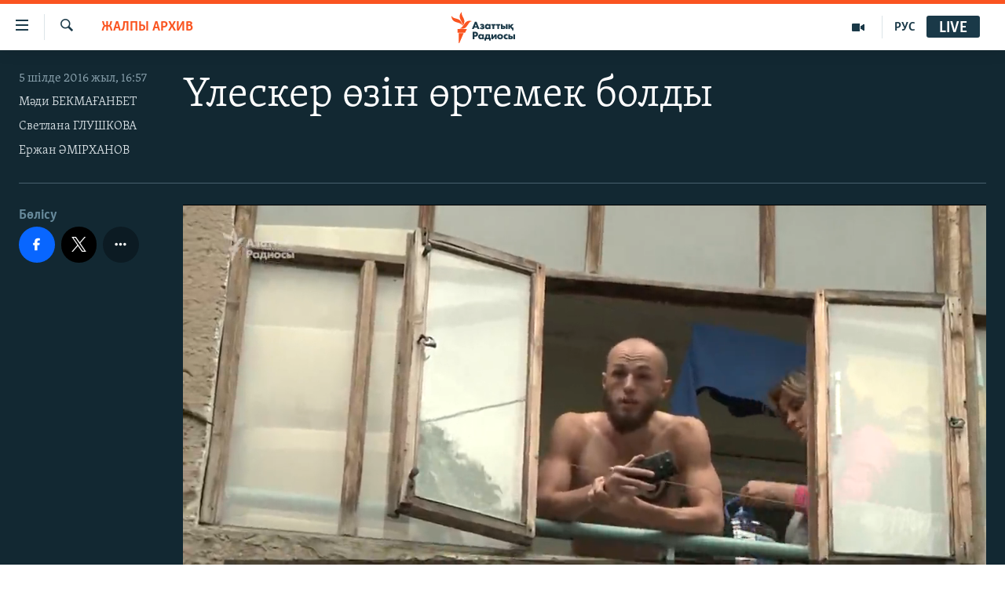

--- FILE ---
content_type: text/html; charset=utf-8
request_url: https://www.azattyq.org/a/kazakhstan-astana_samopodzheg/27839657.html
body_size: 12399
content:

<!DOCTYPE html>
<html lang="kk" dir="ltr" class="no-js">
<head>
<link href="/Content/responsive/RFE/kk-KZ/RFE-kk-KZ.css?&amp;av=0.0.0.0&amp;cb=367" rel="stylesheet"/>
<script src="https://tags.azattyq.org/rferl-pangea/prod/utag.sync.js"></script> <script type='text/javascript' src='https://www.youtube.com/iframe_api' async></script>
<link rel="manifest" href="/manifest.json">
<script type="text/javascript">
//a general 'js' detection, must be on top level in <head>, due to CSS performance
document.documentElement.className = "js";
var cacheBuster = "367";
var appBaseUrl = "/";
var imgEnhancerBreakpoints = [0, 144, 256, 408, 650, 1023, 1597];
var isLoggingEnabled = false;
var isPreviewPage = false;
var isLivePreviewPage = false;
if (!isPreviewPage) {
window.RFE = window.RFE || {};
window.RFE.cacheEnabledByParam = window.location.href.indexOf('nocache=1') === -1;
const url = new URL(window.location.href);
const params = new URLSearchParams(url.search);
// Remove the 'nocache' parameter
params.delete('nocache');
// Update the URL without the 'nocache' parameter
url.search = params.toString();
window.history.replaceState(null, '', url.toString());
} else {
window.addEventListener('load', function() {
const links = window.document.links;
for (let i = 0; i < links.length; i++) {
links[i].href = '#';
links[i].target = '_self';
}
})
}
var pwaEnabled = true;
var swCacheDisabled;
</script>
<meta charset="utf-8" />
<title>Үлескер өзін өртемек болды</title>
<meta name="description" content="Астанадағы &quot;Ата-Кент&quot; тұрғын үй кешенінің үлескері Ольга Цветкова үстіне бензин құйып, өзін-өзі өртемек болды. Цветкованың айтуынша, ол екі жыл бұрын Көктал шағын ауданында жаңа салынып жатқан үйден пәтер алу үшін 9 миллион теңге берген." />
<meta name="keywords" content="ЖАЛПЫ АРХИВ, қайрат, үлескер, ольга, астана, асар, баспана дауы, бодаухан, Ата-Кент, Цветкова" />
<meta name="viewport" content="width=device-width, initial-scale=1.0" />
<meta http-equiv="X-UA-Compatible" content="IE=edge" />
<meta name="robots" content="max-image-preview:large"><meta property="fb:pages" content="205061959567731" /><meta name="yandex-verification" content="b4983b94636388c5" />
<link href="https://www.azattyq.org/a/kazakhstan-astana_samopodzheg/27839657.html" rel="canonical" />
<meta name="apple-mobile-web-app-title" content="Азат Еуропа / Азаттық радиосы" />
<meta name="apple-mobile-web-app-status-bar-style" content="black" />
<meta name="apple-itunes-app" content="app-id=475986784, app-argument=//27839657.ltr" />
<meta content="Үлескер өзін өртемек болды" property="og:title" />
<meta content="Астанадағы &quot;Ата-Кент&quot; тұрғын үй кешенінің үлескері Ольга Цветкова үстіне бензин құйып, өзін-өзі өртемек болды. Цветкованың айтуынша, ол екі жыл бұрын Көктал шағын ауданында жаңа салынып жатқан үйден пәтер алу үшін 9 миллион теңге берген." property="og:description" />
<meta content="video.other" property="og:type" />
<meta content="https://www.azattyq.org/a/kazakhstan-astana_samopodzheg/27839657.html" property="og:url" />
<meta content="Азаттық радиосы" property="og:site_name" />
<meta content="https://www.facebook.com/azattyq" property="article:publisher" />
<meta content="https://gdb.rferl.org/dda93565-b5b8-4333-beee-515c3e0de5c3_tv_w1200_h630.jpg" property="og:image" />
<meta content="1200" property="og:image:width" />
<meta content="630" property="og:image:height" />
<meta content="203773769750398" property="fb:app_id" />
<meta content="Мәди БЕКМАҒАНБЕТ" name="Author" />
<meta content="Светлана ГЛУШКОВА" name="Author" />
<meta content="Ержан ӘМІРХАНОВ" name="Author" />
<meta content="player" name="twitter:card" />
<meta content="@AzattyqRadiosy" name="twitter:site" />
<meta content="https://www.azattyq.org/embed/player/article/27839657.html" name="twitter:player" />
<meta content="435" name="twitter:player:width" />
<meta content="314" name="twitter:player:height" />
<meta content="https://rfe-video-ns.akamaized.net/pangeavideo/2016/07/d/dd/dda93565-b5b8-4333-beee-515c3e0de5c3.mp4" name="twitter:player:stream" />
<meta content="video/mp4; codecs=&quot;h264&quot;" name="twitter:player:stream:content_type" />
<meta content="Үлескер өзін өртемек болды" name="twitter:title" />
<meta content="Астанадағы &quot;Ата-Кент&quot; тұрғын үй кешенінің үлескері Ольга Цветкова үстіне бензин құйып, өзін-өзі өртемек болды. Цветкованың айтуынша, ол екі жыл бұрын Көктал шағын ауданында жаңа салынып жатқан үйден пәтер алу үшін 9 миллион теңге берген." name="twitter:description" />
<link rel="amphtml" href="https://www.azattyq.org/amp/kazakhstan-astana_samopodzheg/27839657.html" />
<script type="application/ld+json">{"duration":"PT1M47S","uploadDate":"2016-07-05 11:57:00Z","embedUrl":"https://www.azattyq.org/embed/player/article/27839657.html","headline":"Үлескер өзін өртемек болды","inLanguage":"kk-KZ","keywords":"ЖАЛПЫ АРХИВ, қайрат, үлескер, ольга, астана, асар, баспана дауы, бодаухан, Ата-Кент, Цветкова","author":[{"@type":"Person","url":"https://www.azattyq.org/author/мәди-бекмағанбет/btpmv","description":"","image":{"@type":"ImageObject","url":"https://gdb.rferl.org/0be2b0fa-e88c-45b8-81f3-61eb66d9de2f.jpg"},"name":"Мәди БЕКМАҒАНБЕТ"},{"@type":"Person","url":"https://www.azattyq.org/author/светлана-глушкова/ybtmt","description":"Светлана Азаттықтың Астана бөліміндегі тілші болып 2010 жылдан бастап істей бастады. Жоғары білімді ҚарҰУ-де алған. Жеті жыл қалалық жәнереспубликалық арналарда тілші және редактор ретінде тәжірибе жинаған.","image":{"@type":"ImageObject","url":"https://gdb.rferl.org/59eca349-eb05-48aa-b19b-16f1a793fe4e.jpg"},"name":"Светлана ГЛУШКОВА"},{"@type":"Person","url":"https://www.azattyq.org/author/ержан-әмірханов/kimyqr","description":"Ержан Азаттықтың Астана бөліміне 2015 жылғы қаңтарда телеоператор болып қосылды. \u0022Ирбис-ТВ\u0022 мен КТК телеарналарында жұмыс істеген. Павлодар мемлекеттік университетін бітірген.","image":{"@type":"ImageObject","url":"https://gdb.rferl.org/6b370c6f-ebc8-4889-b4ba-1c267760519b.jpg"},"name":"Ержан ӘМІРХАНОВ"}],"datePublished":"2016-07-05 11:57:00Z","dateModified":"2016-07-05 11:57:00Z","publisher":{"logo":{"width":512,"height":220,"@type":"ImageObject","url":"https://www.azattyq.org/Content/responsive/RFE/kk-KZ/img/logo.png"},"@type":"Organization","url":"https://www.azattyq.org","sameAs":["https://facebook.com/azattyq","https://twitter.com/AzattyqRadiosy","https://www.youtube.com/user/AzattyqRadio","https://www.instagram.com/azattyq/","https://t.me/azattyq"],"name":"Азат Еуропа / Азаттық Радиосы","alternateName":""},"thumbnailUrl":"https://gdb.rferl.org/dda93565-b5b8-4333-beee-515c3e0de5c3_tv_w1080_h608.jpg","@context":"https://schema.org","@type":"VideoObject","mainEntityOfPage":"https://www.azattyq.org/a/kazakhstan-astana_samopodzheg/27839657.html","url":"https://www.azattyq.org/a/kazakhstan-astana_samopodzheg/27839657.html","description":"Астанадағы \u0022Ата-Кент\u0022 тұрғын үй кешенінің үлескері Ольга Цветкова үстіне бензин құйып, өзін-өзі өртемек болды. Цветкованың айтуынша, ол екі жыл бұрын Көктал шағын ауданында жаңа салынып жатқан үйден пәтер алу үшін 9 миллион теңге берген.","image":{"width":1080,"height":608,"@type":"ImageObject","url":"https://gdb.rferl.org/dda93565-b5b8-4333-beee-515c3e0de5c3_tv_w1080_h608.jpg"},"name":"Үлескер өзін өртемек болды"}</script>
<script src="/Scripts/responsive/infographics.b?v=dVbZ-Cza7s4UoO3BqYSZdbxQZVF4BOLP5EfYDs4kqEo1&amp;av=0.0.0.0&amp;cb=367"></script>
<script src="/Scripts/responsive/loader.b?v=k-Glo3PZlmeSvzVLLV34AUzI5LZTYyUXn8VqJH3e4ug1&amp;av=0.0.0.0&amp;cb=367"></script>
<link rel="icon" type="image/svg+xml" href="/Content/responsive/RFE/img/webApp/favicon.svg" />
<link rel="alternate icon" href="/Content/responsive/RFE/img/webApp/favicon.ico" />
<link rel="mask-icon" color="#ea6903" href="/Content/responsive/RFE/img/webApp/favicon_safari.svg" />
<link rel="apple-touch-icon" sizes="152x152" href="/Content/responsive/RFE/img/webApp/ico-152x152.png" />
<link rel="apple-touch-icon" sizes="144x144" href="/Content/responsive/RFE/img/webApp/ico-144x144.png" />
<link rel="apple-touch-icon" sizes="114x114" href="/Content/responsive/RFE/img/webApp/ico-114x114.png" />
<link rel="apple-touch-icon" sizes="72x72" href="/Content/responsive/RFE/img/webApp/ico-72x72.png" />
<link rel="apple-touch-icon-precomposed" href="/Content/responsive/RFE/img/webApp/ico-57x57.png" />
<link rel="icon" sizes="192x192" href="/Content/responsive/RFE/img/webApp/ico-192x192.png" />
<link rel="icon" sizes="128x128" href="/Content/responsive/RFE/img/webApp/ico-128x128.png" />
<meta name="msapplication-TileColor" content="#ffffff" />
<meta name="msapplication-TileImage" content="/Content/responsive/RFE/img/webApp/ico-144x144.png" />
<link rel="preload" href="/Content/responsive/fonts/Skolar-Lt_Cyrl_v2.4.woff" type="font/woff" as="font" crossorigin="anonymous" />
<link rel="alternate" type="application/rss+xml" title="RFE/RL - Top Stories [RSS]" href="/api/" />
<link rel="sitemap" type="application/rss+xml" href="/sitemap.xml" />
</head>
<body class=" nav-no-loaded cc_theme pg-media js-category-to-nav pg-video nojs-images ">
<noscript><iframe src="https://www.googletagmanager.com/ns.html?id=GTM-WXZBPZ" height="0" width="0" style="display:none;visibility:hidden"></iframe></noscript><script type="text/javascript" data-cookiecategory="analytics">
window.dataLayer = window.dataLayer || [];window.dataLayer.push({ event: 'page_meta_ready',url:"https://www.azattyq.org/a/kazakhstan-astana_samopodzheg/27839657.html",property_id:"417",article_uid:"27839657",page_title:"Үлескер өзін өртемек болды",page_type:"video",content_type:"video",subcontent_type:"video",last_modified:"2016-07-05 11:57:00Z",pub_datetime:"2016-07-05 11:57:00Z",pub_year:"2016",pub_month:"07",pub_day:"05",pub_hour:"11",pub_weekday:"Tuesday",section:"жалпы архив",english_section:"archive",byline:"Мәди БЕКМАҒАНБЕТ, Светлана ГЛУШКОВА, Ержан ӘМІРХАНОВ",categories:"archive",tags:"қайрат;үлескер;ольга;астана;асар;баспана дауы;бодаухан;ата-кент;цветкова",domain:"www.azattyq.org",language:"Kazakh",language_service:"RFERL Kazakh",platform:"web",copied:"no",copied_article:"",copied_title:"",runs_js:"Yes",cms_release:"8.43.0.0.367",enviro_type:"prod",slug:"kazakhstan-astana_samopodzheg"});
if (top.location === self.location) { //if not inside of an IFrame
var renderGtm = "true";
if (renderGtm === "true") {
(function(w,d,s,l,i){w[l]=w[l]||[];w[l].push({'gtm.start':new Date().getTime(),event:'gtm.js'});var f=d.getElementsByTagName(s)[0],j=d.createElement(s),dl=l!='dataLayer'?'&l='+l:'';j.async=true;j.src='//www.googletagmanager.com/gtm.js?id='+i+dl;f.parentNode.insertBefore(j,f);})(window,document,'script','dataLayer','GTM-WXZBPZ');
}
}
</script>
<!--Analytics tag js version start-->
<script type="text/javascript" data-cookiecategory="analytics">
var utag_data={entity:"RFE",cms_release:"8.43.0.0.367",language:"Kazakh",language_service:"RFERL Kazakh",short_language_service:"KAZ",property_id:"417",platform:"web",platform_short:"W",runs_js:"Yes",page_title:"Үлескер өзін өртемек болды",page_type:"video",page_name:"Үлескер өзін өртемек болды",content_type:"video",subcontent_type:"video",enviro_type:"prod",url:"https://www.azattyq.org/a/kazakhstan-astana_samopodzheg/27839657.html",domain:"www.azattyq.org",pub_year:"2016",pub_month:"07",pub_day:"05",pub_hour:"11",pub_weekday:"Tuesday",copied:"no",copied_article:"",copied_title:"",byline:"Мәди БЕКМАҒАНБЕТ, Светлана ГЛУШКОВА, Ержан ӘМІРХАНОВ",categories:"archive",tags:"қайрат;үлескер;ольга;астана;асар;баспана дауы;бодаухан;ата-кент;цветкова",slug:"kazakhstan-astana_samopodzheg",section:"жалпы архив",english_section:"archive",article_uid:"27839657"};
if(typeof(TealiumTagFrom)==='function' && typeof(TealiumTagSearchKeyword)==='function') {
var utag_from=TealiumTagFrom();var utag_searchKeyword=TealiumTagSearchKeyword();
if(utag_searchKeyword!=null && utag_searchKeyword!=='' && utag_data["search_keyword"]==null) utag_data["search_keyword"]=utag_searchKeyword;if(utag_from!=null && utag_from!=='') utag_data["from"]=TealiumTagFrom();}
if(window.top!== window.self&&utag_data.page_type==="snippet"){utag_data.page_type = 'iframe';}
try{if(window.top!==window.self&&window.self.location.hostname===window.top.location.hostname){utag_data.platform = 'self-embed';utag_data.platform_short = 'se';}}catch(e){if(window.top!==window.self&&window.self.location.search.includes("platformType=self-embed")){utag_data.platform = 'cross-promo';utag_data.platform_short = 'cp';}}
(function(a,b,c,d){ a="https://tags.azattyq.org/rferl-pangea/prod/utag.js"; b=document;c="script";d=b.createElement(c);d.src=a;d.type="text/java"+c;d.async=true; a=b.getElementsByTagName(c)[0];a.parentNode.insertBefore(d,a); })();
</script>
<!--Analytics tag js version end-->
<!-- Analytics tag management NoScript -->
<noscript>
<img style="position: absolute; border: none;" src="https://ssc.azattyq.org/b/ss/bbgprod,bbgentityrferl/1/G.4--NS/705288845?pageName=rfe%3akaz%3aw%3avideo%3a%d2%ae%d0%bb%d0%b5%d1%81%d0%ba%d0%b5%d1%80%20%d3%a9%d0%b7%d1%96%d0%bd%20%d3%a9%d1%80%d1%82%d0%b5%d0%bc%d0%b5%d0%ba%20%d0%b1%d0%be%d0%bb%d0%b4%d1%8b&amp;c6=%d2%ae%d0%bb%d0%b5%d1%81%d0%ba%d0%b5%d1%80%20%d3%a9%d0%b7%d1%96%d0%bd%20%d3%a9%d1%80%d1%82%d0%b5%d0%bc%d0%b5%d0%ba%20%d0%b1%d0%be%d0%bb%d0%b4%d1%8b&amp;v36=8.43.0.0.367&amp;v6=D=c6&amp;g=https%3a%2f%2fwww.azattyq.org%2fa%2fkazakhstan-astana_samopodzheg%2f27839657.html&amp;c1=D=g&amp;v1=D=g&amp;events=event1&amp;c16=rferl%20kazakh&amp;v16=D=c16&amp;c5=archive&amp;v5=D=c5&amp;ch=%d0%96%d0%90%d0%9b%d0%9f%d0%ab%20%d0%90%d0%a0%d0%a5%d0%98%d0%92&amp;c15=kazakh&amp;v15=D=c15&amp;c4=video&amp;v4=D=c4&amp;c14=27839657&amp;v14=D=c14&amp;v20=no&amp;c17=web&amp;v17=D=c17&amp;mcorgid=518abc7455e462b97f000101%40adobeorg&amp;server=www.azattyq.org&amp;pageType=D=c4&amp;ns=bbg&amp;v29=D=server&amp;v25=rfe&amp;v30=417&amp;v105=D=User-Agent " alt="analytics" width="1" height="1" /></noscript>
<!-- End of Analytics tag management NoScript -->
<!--*** Accessibility links - For ScreenReaders only ***-->
<section>
<div class="sr-only">
<h2>Accessibility links</h2>
<ul>
<li><a href="#content" data-disable-smooth-scroll="1">Skip to main content</a></li>
<li><a href="#navigation" data-disable-smooth-scroll="1">Skip to main Navigation</a></li>
<li><a href="#txtHeaderSearch" data-disable-smooth-scroll="1">Skip to Search</a></li>
</ul>
</div>
</section>
<div dir="ltr">
<div id="page">
<aside>
<div class="ctc-message pos-fix">
<div class="ctc-message__inner">Сілтеме көшірілді</div>
</div>
</aside>
<div class="hdr-20 hdr-20--big">
<div class="hdr-20__inner">
<div class="hdr-20__max pos-rel">
<div class="hdr-20__side hdr-20__side--primary d-flex">
<label data-for="main-menu-ctrl" data-switcher-trigger="true" data-switch-target="main-menu-ctrl" class="burger hdr-trigger pos-rel trans-trigger" data-trans-evt="click" data-trans-id="menu">
<span class="ico ico-close hdr-trigger__ico hdr-trigger__ico--close burger__ico burger__ico--close"></span>
<span class="ico ico-menu hdr-trigger__ico hdr-trigger__ico--open burger__ico burger__ico--open"></span>
</label>
<div class="menu-pnl pos-fix trans-target" data-switch-target="main-menu-ctrl" data-trans-id="menu">
<div class="menu-pnl__inner">
<nav class="main-nav menu-pnl__item menu-pnl__item--first">
<ul class="main-nav__list accordeon" data-analytics-tales="false" data-promo-name="link" data-location-name="nav,secnav">
<li class="main-nav__item">
<a class="main-nav__item-name main-nav__item-name--link" href="/z/330" title="Жаңалықтар" data-item-name="news" >Жаңалықтар</a>
</li>
<li class="main-nav__item">
<a class="main-nav__item-name main-nav__item-name--link" href="/p/7018.html" title="Саясат" data-item-name="politics" >Саясат</a>
</li>
<li class="main-nav__item">
<a class="main-nav__item-name main-nav__item-name--link" href="/p/7019.html" title="AzattyqTV" data-item-name="azattyqtv" >AzattyqTV</a>
</li>
<li class="main-nav__item">
<a class="main-nav__item-name main-nav__item-name--link" href="/p/8433.html" title="Қаңтар оқиғасы" data-item-name="kazakgstan-unrest" >Қаңтар оқиғасы</a>
</li>
<li class="main-nav__item">
<a class="main-nav__item-name main-nav__item-name--link" href="/p/7009.html" title="Адам құқықтары" data-item-name="human-rights" >Адам құқықтары</a>
</li>
<li class="main-nav__item">
<a class="main-nav__item-name main-nav__item-name--link" href="/p/7028.html" title="Әлеумет" data-item-name="society" >Әлеумет</a>
</li>
<li class="main-nav__item">
<a class="main-nav__item-name main-nav__item-name--link" href="/p/7020.html" title="Әлем" data-item-name="world-news" >Әлем</a>
</li>
<li class="main-nav__item">
<a class="main-nav__item-name main-nav__item-name--link" href="/p/7262.html" title="Арнайы жобалар" data-item-name="special-projects" >Арнайы жобалар</a>
</li>
</ul>
</nav>
<div class="menu-pnl__item">
<a href="https://rus.azattyq.org" class="menu-pnl__item-link" alt="Русский">Русский</a>
</div>
<div class="menu-pnl__item menu-pnl__item--social">
<h5 class="menu-pnl__sub-head">Жазылыңыз</h5>
<a href="https://facebook.com/azattyq" title="Facebook парағымыз" data-analytics-text="follow_on_facebook" class="btn btn--rounded btn--social-inverted menu-pnl__btn js-social-btn btn-facebook" target="_blank" rel="noopener">
<span class="ico ico-facebook-alt ico--rounded"></span>
</a>
<a href="https://www.youtube.com/user/AzattyqRadio" title="YouTube парағымыз" data-analytics-text="follow_on_youtube" class="btn btn--rounded btn--social-inverted menu-pnl__btn js-social-btn btn-youtube" target="_blank" rel="noopener">
<span class="ico ico-youtube ico--rounded"></span>
</a>
<a href="https://twitter.com/AzattyqRadiosy" title="Twitter парағымыз" data-analytics-text="follow_on_twitter" class="btn btn--rounded btn--social-inverted menu-pnl__btn js-social-btn btn-twitter" target="_blank" rel="noopener">
<span class="ico ico-twitter ico--rounded"></span>
</a>
<a href="https://www.instagram.com/azattyq/" title="Instagram парағымыз" data-analytics-text="follow_on_instagram" class="btn btn--rounded btn--social-inverted menu-pnl__btn js-social-btn btn-instagram" target="_blank" rel="noopener">
<span class="ico ico-instagram ico--rounded"></span>
</a>
<a href="https://t.me/azattyq" title="Follow us on Telegram" data-analytics-text="follow_on_telegram" class="btn btn--rounded btn--social-inverted menu-pnl__btn js-social-btn btn-telegram" target="_blank" rel="noopener">
<span class="ico ico-telegram ico--rounded"></span>
</a>
</div>
<div class="menu-pnl__item">
<a href="/navigation/allsites" class="menu-pnl__item-link">
<span class="ico ico-languages "></span>
Басқа тілдерде
</a>
</div>
</div>
</div>
<label data-for="top-search-ctrl" data-switcher-trigger="true" data-switch-target="top-search-ctrl" class="top-srch-trigger hdr-trigger">
<span class="ico ico-close hdr-trigger__ico hdr-trigger__ico--close top-srch-trigger__ico top-srch-trigger__ico--close"></span>
<span class="ico ico-search hdr-trigger__ico hdr-trigger__ico--open top-srch-trigger__ico top-srch-trigger__ico--open"></span>
</label>
<div class="srch-top srch-top--in-header" data-switch-target="top-search-ctrl">
<div class="container">
<form action="/s" class="srch-top__form srch-top__form--in-header" id="form-topSearchHeader" method="get" role="search"><label for="txtHeaderSearch" class="sr-only">İздеу</label>
<input type="text" id="txtHeaderSearch" name="k" placeholder="...іздеу" accesskey="s" value="" class="srch-top__input analyticstag-event" onkeydown="if (event.keyCode === 13) { FireAnalyticsTagEventOnSearch('search', $dom.get('#txtHeaderSearch')[0].value) }" />
<button title="İздеу" type="submit" class="btn btn--top-srch analyticstag-event" onclick="FireAnalyticsTagEventOnSearch('search', $dom.get('#txtHeaderSearch')[0].value) ">
<span class="ico ico-search"></span>
</button></form>
</div>
</div>
<a href="/" class="main-logo-link">
<img src="/Content/responsive/RFE/kk-KZ/img/logo-compact.svg" class="main-logo main-logo--comp" alt="site logo">
<img src="/Content/responsive/RFE/kk-KZ/img/logo.svg" class="main-logo main-logo--big" alt="site logo">
</a>
</div>
<div class="hdr-20__side hdr-20__side--secondary d-flex">
<a href="https://rus.azattyq.org" title="РУС" class="hdr-20__secondary-item hdr-20__secondary-item--lang" data-item-name="satellite">
РУС
</a>
<a href="/p/7019.html" title="AzattyqTV" class="hdr-20__secondary-item" data-item-name="video">
<span class="ico ico-video hdr-20__secondary-icon"></span>
</a>
<a href="/s" title="İздеу" class="hdr-20__secondary-item hdr-20__secondary-item--search" data-item-name="search">
<span class="ico ico-search hdr-20__secondary-icon hdr-20__secondary-icon--search"></span>
</a>
<div class="hdr-20__secondary-item live-b-drop">
<div class="live-b-drop__off">
<a href="/live" class="live-b-drop__link" title="Live" data-item-name="live">
<span class="badge badge--live-btn badge--live-btn-off">
Live
</span>
</a>
</div>
<div class="live-b-drop__on hidden">
<label data-for="live-ctrl" data-switcher-trigger="true" data-switch-target="live-ctrl" class="live-b-drop__label pos-rel">
<span class="badge badge--live badge--live-btn">
Live
</span>
<span class="ico ico-close live-b-drop__label-ico live-b-drop__label-ico--close"></span>
</label>
<div class="live-b-drop__panel" id="targetLivePanelDiv" data-switch-target="live-ctrl"></div>
</div>
</div>
<div class="srch-bottom">
<form action="/s" class="srch-bottom__form d-flex" id="form-bottomSearch" method="get" role="search"><label for="txtSearch" class="sr-only">İздеу</label>
<input type="search" id="txtSearch" name="k" placeholder="...іздеу" accesskey="s" value="" class="srch-bottom__input analyticstag-event" onkeydown="if (event.keyCode === 13) { FireAnalyticsTagEventOnSearch('search', $dom.get('#txtSearch')[0].value) }" />
<button title="İздеу" type="submit" class="btn btn--bottom-srch analyticstag-event" onclick="FireAnalyticsTagEventOnSearch('search', $dom.get('#txtSearch')[0].value) ">
<span class="ico ico-search"></span>
</button></form>
</div>
</div>
<img src="/Content/responsive/RFE/kk-KZ/img/logo-print.gif" class="logo-print" alt="site logo">
<img src="/Content/responsive/RFE/kk-KZ/img/logo-print_color.png" class="logo-print logo-print--color" alt="site logo">
</div>
</div>
</div>
<script>
if (document.body.className.indexOf('pg-home') > -1) {
var nav2In = document.querySelector('.hdr-20__inner');
var nav2Sec = document.querySelector('.hdr-20__side--secondary');
var secStyle = window.getComputedStyle(nav2Sec);
if (nav2In && window.pageYOffset < 150 && secStyle['position'] !== 'fixed') {
nav2In.classList.add('hdr-20__inner--big')
}
}
</script>
<div class="c-hlights c-hlights--breaking c-hlights--no-item" data-hlight-display="mobile,desktop">
<div class="c-hlights__wrap container p-0">
<div class="c-hlights__nav">
<a role="button" href="#" title="Бұған дейінгі">
<span class="ico ico-chevron-backward m-0"></span>
<span class="sr-only">Бұған дейінгі</span>
</a>
<a role="button" href="#" title="Келесі">
<span class="ico ico-chevron-forward m-0"></span>
<span class="sr-only">Келесі</span>
</a>
</div>
<span class="c-hlights__label">
<span class="">Шұғыл хабар:</span>
<span class="switcher-trigger">
<label data-for="more-less-1" data-switcher-trigger="true" class="switcher-trigger__label switcher-trigger__label--more p-b-0" title="Түгел оқыңыз">
<span class="ico ico-chevron-down"></span>
</label>
<label data-for="more-less-1" data-switcher-trigger="true" class="switcher-trigger__label switcher-trigger__label--less p-b-0" title="Қысқарту">
<span class="ico ico-chevron-up"></span>
</label>
</span>
</span>
<ul class="c-hlights__items switcher-target" data-switch-target="more-less-1">
</ul>
</div>
</div> <div id="content">
<div class="media-container">
<div class="container">
<div class="hdr-container">
<div class="row">
<div class="col-category col-xs-12 col-md-2 pull-left"> <div class="category js-category">
<a class="" href="/z/331">ЖАЛПЫ АРХИВ</a> </div>
</div><div class="col-title col-xs-12 col-lg-10 pull-right"> <h1 class="">
Үлескер өзін өртемек болды
</h1>
</div><div class="col-publishing-details col-xs-12 col-md-2 pull-left"> <div class="publishing-details ">
<div class="published">
<span class="date" >
<time pubdate="pubdate" datetime="2016-07-05T16:57:00+05:00">
5 шілде 2016 жыл, 16:57
</time>
</span>
</div>
<div class="links">
<ul class="links__list links__list--column">
<li class="links__item">
<a class="links__item-link" href="/author/мәди-бекмағанбет/btpmv" title="Мәди БЕКМАҒАНБЕТ">Мәди БЕКМАҒАНБЕТ</a>
</li>
<li class="links__item">
<a class="links__item-link" href="/author/светлана-глушкова/ybtmt" title="Светлана ГЛУШКОВА">Светлана ГЛУШКОВА</a>
</li>
<li class="links__item">
<a class="links__item-link" href="/author/ержан-әмірханов/kimyqr" title="Ержан ӘМІРХАНОВ">Ержан ӘМІРХАНОВ</a>
</li>
</ul>
</div>
</div>
</div><div class="col-lg-12 separator"> <div class="separator">
<hr class="title-line" />
</div>
</div><div class="col-multimedia col-xs-12 col-md-10 pull-right"> <div class="media-pholder media-pholder--video ">
<div class="c-sticky-container" data-poster="https://gdb.rferl.org/dda93565-b5b8-4333-beee-515c3e0de5c3_tv_w250_r1.jpg">
<div class="c-sticky-element" data-sp_api="pangea-video" data-persistent data-persistent-browse-out >
<div class="c-mmp c-mmp--enabled c-mmp--loading c-mmp--video c-mmp--detail c-mmp--has-poster c-sticky-element__swipe-el"
data-player_id="" data-title="Үлескер өзін өртемек болды" data-hide-title="False"
data-breakpoint_s="320" data-breakpoint_m="640" data-breakpoint_l="992"
data-hlsjs-src="/Scripts/responsive/hls.b"
data-bypass-dash-for-vod="true"
data-bypass-dash-for-live-video="true"
data-bypass-dash-for-live-audio="true"
id="player27839657">
<div class="c-mmp__poster js-poster c-mmp__poster--video">
<img src="https://gdb.rferl.org/dda93565-b5b8-4333-beee-515c3e0de5c3_tv_w250_r1.jpg" alt="Үлескер өзін өртемек болды" title="Үлескер өзін өртемек болды" class="c-mmp__poster-image-h" />
</div>
<a class="c-mmp__fallback-link" href="https://rfe-video-ns.akamaized.net/pangeavideo/2016/07/d/dd/dda93565-b5b8-4333-beee-515c3e0de5c3_hq.mp4">
<span class="c-mmp__fallback-link-icon">
<span class="ico ico-play"></span>
</span>
</a>
<div class="c-spinner">
<img src="/Content/responsive/img/player-spinner.png" alt="please wait" title="please wait" />
</div>
<span class="c-mmp__big_play_btn js-btn-play-big">
<span class="ico ico-play"></span>
</span>
<div class="c-mmp__player">
<video src="https://rfe-video-ns.akamaized.net/pangeavideo/2016/07/d/dd/dda93565-b5b8-4333-beee-515c3e0de5c3_hq.mp4" data-fallbacksrc="https://rfe-video-ns.akamaized.net/pangeavideo/2016/07/d/dd/dda93565-b5b8-4333-beee-515c3e0de5c3.mp4" data-fallbacktype="video/mp4" data-type="video/mp4" data-info="Auto" data-sources="[{&quot;AmpSrc&quot;:&quot;https://rfe-video-ns.akamaized.net/pangeavideo/2016/07/d/dd/dda93565-b5b8-4333-beee-515c3e0de5c3_mobile.mp4&quot;,&quot;Src&quot;:&quot;https://rfe-video-ns.akamaized.net/pangeavideo/2016/07/d/dd/dda93565-b5b8-4333-beee-515c3e0de5c3_mobile.mp4&quot;,&quot;Type&quot;:&quot;video/mp4&quot;,&quot;DataInfo&quot;:&quot;270p&quot;,&quot;Url&quot;:null,&quot;BlockAutoTo&quot;:null,&quot;BlockAutoFrom&quot;:null},{&quot;AmpSrc&quot;:&quot;https://rfe-video-ns.akamaized.net/pangeavideo/2016/07/d/dd/dda93565-b5b8-4333-beee-515c3e0de5c3.mp4&quot;,&quot;Src&quot;:&quot;https://rfe-video-ns.akamaized.net/pangeavideo/2016/07/d/dd/dda93565-b5b8-4333-beee-515c3e0de5c3.mp4&quot;,&quot;Type&quot;:&quot;video/mp4&quot;,&quot;DataInfo&quot;:&quot;360p&quot;,&quot;Url&quot;:null,&quot;BlockAutoTo&quot;:null,&quot;BlockAutoFrom&quot;:null},{&quot;AmpSrc&quot;:&quot;https://rfe-video-ns.akamaized.net/pangeavideo/2016/07/d/dd/dda93565-b5b8-4333-beee-515c3e0de5c3_hq.mp4&quot;,&quot;Src&quot;:&quot;https://rfe-video-ns.akamaized.net/pangeavideo/2016/07/d/dd/dda93565-b5b8-4333-beee-515c3e0de5c3_hq.mp4&quot;,&quot;Type&quot;:&quot;video/mp4&quot;,&quot;DataInfo&quot;:&quot;720p&quot;,&quot;Url&quot;:null,&quot;BlockAutoTo&quot;:null,&quot;BlockAutoFrom&quot;:null}]" data-lt-on-play="0" data-lt-url="" data-autoplay data-preload webkit-playsinline="webkit-playsinline" playsinline="playsinline" style="width:100%" title="Үлескер өзін өртемек болды" data-aspect-ratio="640/360" data-sdkadaptive="true" data-sdkamp="false" data-sdktitle="Үлескер өзін өртемек болды" data-sdkvideo="html5" data-sdkid="27839657" data-sdktype="Video ondemand">
</video>
</div>
<div class="c-mmp__overlay c-mmp__overlay--title c-mmp__overlay--partial c-mmp__overlay--disabled c-mmp__overlay--slide-from-top js-c-mmp__title-overlay">
<span class="c-mmp__overlay-actions c-mmp__overlay-actions-top js-overlay-actions">
<span class="c-mmp__overlay-actions-link c-mmp__overlay-actions-link--embed js-btn-embed-overlay" title="Embed">
<span class="c-mmp__overlay-actions-link-ico ico ico-embed-code"></span>
<span class="c-mmp__overlay-actions-link-text">Embed</span>
</span>
<span class="c-mmp__overlay-actions-link c-mmp__overlay-actions-link--close-sticky c-sticky-element__close-el" title="close">
<span class="c-mmp__overlay-actions-link-ico ico ico-close"></span>
</span>
</span>
<div class="c-mmp__overlay-title js-overlay-title">
<h5 class="c-mmp__overlay-media-title">
<a class="js-media-title-link" href="/a/kazakhstan-astana_samopodzheg/27839657.html" target="_blank" rel="noopener" title="Үлескер өзін өртемек болды">Үлескер өзін өртемек болды</a>
</h5>
</div>
</div>
<div class="c-mmp__overlay c-mmp__overlay--sharing c-mmp__overlay--disabled c-mmp__overlay--slide-from-bottom js-c-mmp__sharing-overlay">
<span class="c-mmp__overlay-actions">
<span class="c-mmp__overlay-actions-link c-mmp__overlay-actions-link--embed js-btn-embed-overlay" title="Embed">
<span class="c-mmp__overlay-actions-link-ico ico ico-embed-code"></span>
<span class="c-mmp__overlay-actions-link-text">Embed</span>
</span>
<span class="c-mmp__overlay-actions-link c-mmp__overlay-actions-link--close js-btn-close-overlay" title="close">
<span class="c-mmp__overlay-actions-link-ico ico ico-close"></span>
</span>
</span>
<div class="c-mmp__overlay-tabs">
<div class="c-mmp__overlay-tab c-mmp__overlay-tab--disabled c-mmp__overlay-tab--slide-backward js-tab-embed-overlay" data-trigger="js-btn-embed-overlay" data-embed-source="//www.azattyq.org/embed/player/0/27839657.html?type=video" role="form">
<div class="c-mmp__overlay-body c-mmp__overlay-body--centered-vertical">
<div class="column">
<div class="c-mmp__status-msg ta-c js-message-embed-code-copied" role="tooltip">
The code has been copied to your clipboard.
</div>
<div class="c-mmp__form-group ta-c">
<input type="text" name="embed_code" class="c-mmp__input-text js-embed-code" dir="ltr" value="" readonly />
<span class="c-mmp__input-btn js-btn-copy-embed-code" title="Copy to clipboard"><span class="ico ico-content-copy"></span></span>
</div>
<hr class="c-mmp__separator-line" />
<div class="c-mmp__form-group ta-c">
<label class="c-mmp__form-inline-element">
<span class="c-mmp__form-inline-element-text" title="width">width</span>
<input type="text" title="width" value="640" data-default="640" dir="ltr" name="embed_width" class="ta-c c-mmp__input-text c-mmp__input-text--xs js-video-embed-width" aria-live="assertive" />
<span class="c-mmp__input-suffix">px</span>
</label>
<label class="c-mmp__form-inline-element">
<span class="c-mmp__form-inline-element-text" title="height">height</span>
<input type="text" title="height" value="360" data-default="360" dir="ltr" name="embed_height" class="ta-c c-mmp__input-text c-mmp__input-text--xs js-video-embed-height" aria-live="assertive" />
<span class="c-mmp__input-suffix">px</span>
</label>
</div>
</div>
</div>
</div>
<div class="c-mmp__overlay-tab c-mmp__overlay-tab--disabled c-mmp__overlay-tab--slide-forward js-tab-sharing-overlay" data-trigger="js-btn-sharing-overlay" role="form">
<div class="c-mmp__overlay-body c-mmp__overlay-body--centered-vertical">
<div class="column">
<div class="not-apply-to-sticky audio-fl-bwd">
<aside class="player-content-share share share--mmp" >
<ul class="share__list">
<li class="share__item">
<a href="https://facebook.com/sharer.php?u=https%3a%2f%2fwww.azattyq.org%2fa%2f27839657.html"
data-analytics-text="share_on_facebook"
title="Facebook-те бөлісіңіз" target="_blank"
class="btn bg-transparent btn-facebook js-social-btn">
<span class="ico fs-xl ico-facebook "></span>
<span class="btn__text sr-only">Facebook-те бөлісіңіз</span>
</a>
</li>
<li class="share__item">
<a href="https://twitter.com/share?url=https%3a%2f%2fwww.azattyq.org%2fa%2f27839657.html&amp;text=%d2%ae%d0%bb%d0%b5%d1%81%d0%ba%d0%b5%d1%80+%d3%a9%d0%b7%d1%96%d0%bd+%d3%a9%d1%80%d1%82%d0%b5%d0%bc%d0%b5%d0%ba+%d0%b1%d0%be%d0%bb%d0%b4%d1%8b"
data-analytics-text="share_on_twitter"
title="Twitter-де бөлісіңіз" target="_blank"
class="btn bg-transparent btn-twitter js-social-btn">
<span class="ico fs-xl ico-twitter "></span>
<span class="btn__text sr-only">Twitter-де бөлісіңіз</span>
</a>
</li>
<li class="share__item share__item--sharing-more">
<a title="Басқа бөлісу жолдарын көріңіз" data-title-additional="Fewer options" class="btn bg-transparent btn--show-more hidden">
<span class="ico fs-xl ico-ellipsis "></span>
</a>
</li>
<li class="share__item share__item--sharing-more">
<a href="/a/27839657.html" title="Share this media" class="btn bg-transparent" target="_blank" rel="noopener">
<span class="ico ico-ellipsis "></span>
</a>
</li>
</ul>
</aside>
</div>
<hr class="c-mmp__separator-line audio-fl-bwd xs-hidden s-hidden" />
<div class="c-mmp__status-msg ta-c js-message-share-url-copied" role="tooltip">
The URL has been copied to your clipboard
</div>
<div class="c-mmp__form-group ta-c audio-fl-bwd xs-hidden s-hidden">
<input type="text" name="share_url" class="c-mmp__input-text js-share-url" value="https://www.azattyq.org/a/kazakhstan-astana_samopodzheg/27839657.html" dir="ltr" readonly />
<span class="c-mmp__input-btn js-btn-copy-share-url" title="Copy to clipboard"><span class="ico ico-content-copy"></span></span>
</div>
</div>
</div>
</div>
</div>
</div>
<div class="c-mmp__overlay c-mmp__overlay--settings c-mmp__overlay--disabled c-mmp__overlay--slide-from-bottom js-c-mmp__settings-overlay">
<span class="c-mmp__overlay-actions">
<span class="c-mmp__overlay-actions-link c-mmp__overlay-actions-link--close js-btn-close-overlay" title="close">
<span class="c-mmp__overlay-actions-link-ico ico ico-close"></span>
</span>
</span>
<div class="c-mmp__overlay-body c-mmp__overlay-body--centered-vertical">
<div class="column column--scrolling js-sources"></div>
</div>
</div>
<div class="c-mmp__overlay c-mmp__overlay--disabled js-c-mmp__disabled-overlay">
<div class="c-mmp__overlay-body c-mmp__overlay-body--centered-vertical">
<div class="column">
<p class="ta-c"><span class="ico ico-clock"></span>No media source currently available</p>
</div>
</div>
</div>
<div class="c-mmp__cpanel-container js-cpanel-container">
<div class="c-mmp__cpanel c-mmp__cpanel--hidden">
<div class="c-mmp__cpanel-playback-controls">
<span class="c-mmp__cpanel-btn c-mmp__cpanel-btn--play js-btn-play" title="play">
<span class="ico ico-play m-0"></span>
</span>
<span class="c-mmp__cpanel-btn c-mmp__cpanel-btn--pause js-btn-pause" title="pause">
<span class="ico ico-pause m-0"></span>
</span>
</div>
<div class="c-mmp__cpanel-progress-controls">
<span class="c-mmp__cpanel-progress-controls-current-time js-current-time" dir="ltr">0:00</span>
<span class="c-mmp__cpanel-progress-controls-duration js-duration" dir="ltr">
0:01:47
</span>
<span class="c-mmp__indicator c-mmp__indicator--horizontal" dir="ltr">
<span class="c-mmp__indicator-lines js-progressbar">
<span class="c-mmp__indicator-line c-mmp__indicator-line--range js-playback-range" style="width:100%"></span>
<span class="c-mmp__indicator-line c-mmp__indicator-line--buffered js-playback-buffered" style="width:0%"></span>
<span class="c-mmp__indicator-line c-mmp__indicator-line--tracked js-playback-tracked" style="width:0%"></span>
<span class="c-mmp__indicator-line c-mmp__indicator-line--played js-playback-played" style="width:0%"></span>
<span class="c-mmp__indicator-line c-mmp__indicator-line--live js-playback-live"><span class="strip"></span></span>
<span class="c-mmp__indicator-btn ta-c js-progressbar-btn">
<button class="c-mmp__indicator-btn-pointer" type="button"></button>
</span>
<span class="c-mmp__badge c-mmp__badge--tracked-time c-mmp__badge--hidden js-progressbar-indicator-badge" dir="ltr" style="left:0%">
<span class="c-mmp__badge-text js-progressbar-indicator-badge-text">0:00</span>
</span>
</span>
</span>
</div>
<div class="c-mmp__cpanel-additional-controls">
<span class="c-mmp__cpanel-additional-controls-volume js-volume-controls">
<span class="c-mmp__cpanel-btn c-mmp__cpanel-btn--volume js-btn-volume" title="volume">
<span class="ico ico-volume-unmuted m-0"></span>
</span>
<span class="c-mmp__indicator c-mmp__indicator--vertical js-volume-panel" dir="ltr">
<span class="c-mmp__indicator-lines js-volumebar">
<span class="c-mmp__indicator-line c-mmp__indicator-line--range js-volume-range" style="height:100%"></span>
<span class="c-mmp__indicator-line c-mmp__indicator-line--volume js-volume-level" style="height:0%"></span>
<span class="c-mmp__indicator-slider">
<span class="c-mmp__indicator-btn ta-c c-mmp__indicator-btn--hidden js-volumebar-btn">
<button class="c-mmp__indicator-btn-pointer" type="button"></button>
</span>
</span>
</span>
</span>
</span>
<div class="c-mmp__cpanel-additional-controls-settings js-settings-controls">
<span class="c-mmp__cpanel-btn c-mmp__cpanel-btn--settings-overlay js-btn-settings-overlay" title="source switch">
<span class="ico ico-settings m-0"></span>
</span>
<span class="c-mmp__cpanel-btn c-mmp__cpanel-btn--settings-expand js-btn-settings-expand" title="source switch">
<span class="ico ico-settings m-0"></span>
</span>
<div class="c-mmp__expander c-mmp__expander--sources js-c-mmp__expander--sources">
<div class="c-mmp__expander-content js-sources"></div>
</div>
</div>
<a href="/embed/player/Article/27839657.html?type=video&amp;FullScreenMode=True" target="_blank" rel="noopener" class="c-mmp__cpanel-btn c-mmp__cpanel-btn--fullscreen js-btn-fullscreen" title="fullscreen">
<span class="ico ico-fullscreen m-0"></span>
</a>
</div>
</div>
</div>
</div>
</div>
</div>
<div class="media-download">
<div class="simple-menu">
<span class="handler">
<span class="ico ico-download"></span>
<span class="label">Жүктеп алу</span>
<span class="ico ico-chevron-down"></span>
</span>
<div class="inner">
<ul class="subitems">
<li class="subitem">
<a href="https://rfe-video-ns.akamaized.net/pangeavideo/2016/07/d/dd/dda93565-b5b8-4333-beee-515c3e0de5c3_mobile.mp4?download=1" title="270p | 5,2MB" class="handler"
onclick="FireAnalyticsTagEventOnDownload(this, 'video', 27839657, 'Үлескер өзін өртемек болды', null, 'Мәди БЕКМАҒАНБЕТ, Светлана ГЛУШКОВА, Ержан ӘМІРХАНОВ', '2016', '07', '05')">
270p | 5,2MB
</a>
</li>
<li class="subitem">
<a href="https://rfe-video-ns.akamaized.net/pangeavideo/2016/07/d/dd/dda93565-b5b8-4333-beee-515c3e0de5c3.mp4?download=1" title="360p | 8,8MB" class="handler"
onclick="FireAnalyticsTagEventOnDownload(this, 'video', 27839657, 'Үлескер өзін өртемек болды', null, 'Мәди БЕКМАҒАНБЕТ, Светлана ГЛУШКОВА, Ержан ӘМІРХАНОВ', '2016', '07', '05')">
360p | 8,8MB
</a>
</li>
<li class="subitem">
<a href="https://rfe-video-ns.akamaized.net/pangeavideo/2016/07/d/dd/dda93565-b5b8-4333-beee-515c3e0de5c3_hq.mp4?download=1" title="720p | 17,2MB" class="handler"
onclick="FireAnalyticsTagEventOnDownload(this, 'video', 27839657, 'Үлескер өзін өртемек болды', null, 'Мәди БЕКМАҒАНБЕТ, Светлана ГЛУШКОВА, Ержан ӘМІРХАНОВ', '2016', '07', '05')">
720p | 17,2MB
</a>
</li>
</ul>
</div>
</div>
</div>
<div class="intro m-t-md" >
<p >Астанадағы &quot;Ата-Кент&quot; тұрғын үй кешенінің үлескері Ольга Цветкова үстіне бензин құйып, өзін-өзі өртемек болды. Цветкованың айтуынша, ол екі жыл бұрын Көктал шағын ауданында жаңа салынып жатқан үйден пәтер алу үшін 9 миллион теңге берген. Бірақ үй әлі салынбаған, ақшасын да қайтармаған. Оқиға орнына арнайы қызмет, полиция және &quot;Ата-Кент&quot; компаниясы директоры міндетін атқарушы Қайрат Бодаухан келді. Бодаухан Цветковаға жеті күннің ішінде құйған қаржысын қайтарып беретіні туралы қолхат жазып берді. Осыдан кейін Ольга Цветкова қарсылық шарасын тоқтатты. Астана, 5 шілде 2016 жыл.</p>
</div>
</div>
</div><div class="col-xs-12 col-md-2 pull-left article-share pos-rel"> <div class="share--box">
<aside class="share flex-column js-share--apply-sticky js-share--expandable js-share--horizontal" >
<span class="label label--share">Бөлісу</span>
<ul class="share__list">
<li class="share__item">
<a href="https://facebook.com/sharer.php?u=https%3a%2f%2fwww.azattyq.org%2fa%2fkazakhstan-astana_samopodzheg%2f27839657.html"
data-analytics-text="share_on_facebook"
title="Facebook-те бөлісіңіз" target="_blank"
class="btn btn--rounded btn-facebook js-social-btn">
<span class="ico ico--rounded ico-facebook ico--l"></span>
</a>
</li>
<li class="share__item">
<a href="https://twitter.com/share?url=https%3a%2f%2fwww.azattyq.org%2fa%2fkazakhstan-astana_samopodzheg%2f27839657.html&amp;text=%d2%ae%d0%bb%d0%b5%d1%81%d0%ba%d0%b5%d1%80+%d3%a9%d0%b7%d1%96%d0%bd+%d3%a9%d1%80%d1%82%d0%b5%d0%bc%d0%b5%d0%ba+%d0%b1%d0%be%d0%bb%d0%b4%d1%8b"
data-analytics-text="share_on_twitter"
title="Twitter-де бөлісіңіз" target="_blank"
class="btn btn--rounded btn-twitter js-social-btn">
<span class="ico ico--rounded ico-twitter ico--l"></span>
</a>
</li>
<li class="share__item share__item--additional">
<span class="visible-xs-inline-block visible-sm-inline-block">
<a href="whatsapp://send?text=https%3a%2f%2fwww.azattyq.org%2fa%2fkazakhstan-astana_samopodzheg%2f27839657.html"
data-analytics-text="share_on_whatsapp"
title="WhatsApp-та бөлісіңіз" target="_blank"
class="btn btn--rounded btn-whatsapp js-social-btn">
<span class="ico ico--rounded ico-whatsapp ico--l"></span>
</a>
</span>
</li>
<li class="share__item share__item--additional">
<div class="ctc">
<input type="text" class="ctc__input" readonly="readonly">
<button class="btn btn--rounded btn--ctc ctc__button" value="text" role="Сілтемесін көшіру" js-href="https://www.azattyq.org/a/kazakhstan-astana_samopodzheg/27839657.html" title="Сілтемесін көшіру">
<span class="ico ico-content-copy ico--rounded ico--l"></span>
</button>
</div>
</li>
<li class="share__item share__item--additional">
<a href="mailto:?body=https%3a%2f%2fwww.azattyq.org%2fa%2fkazakhstan-astana_samopodzheg%2f27839657.html&amp;subject=Үлескер өзін өртемек болды"
title="Email-ге тіркеңіз"
class="btn btn--rounded btn-email ">
<span class="ico ico--rounded ico-email ico--l"></span>
</a>
</li>
<li class="share__item share__item--sharing-more">
<a title="Басқа бөлісу жолдарын көріңіз" data-title-additional="Fewer options" class="btn btn--rounded btn--show-more-dark hidden">
<span class="ico ico--rounded ico-ellipsis ico--l"></span>
</a>
</li>
</ul>
</aside>
<div class="sticky-share-container" style="display:none">
<div class="container">
<a href="https://www.azattyq.org" id="logo-sticky-share">&nbsp;</a>
<div class="pg-title pg-title--sticky-share">
Үлескер өзін өртемек болды
</div>
<div class="sticked-nav-actions">
<aside class="share share--sticky js-share--expandable">
<span class="label label--share">Бөлісіңіз</span>
<ul class="share__list">
<li class="share__item share__item--horizontal">
<a href="https://facebook.com/sharer.php?u=https%3a%2f%2fwww.azattyq.org%2fa%2fkazakhstan-astana_samopodzheg%2f27839657.html"
data-analytics-text="share_on_facebook"
title="Facebook-те бөлісіңіз" target="_blank"
class="btn btn--rounded btn-facebook js-social-btn">
<span class="ico ico--rounded ico-facebook ico--s"></span>
</a>
</li>
<li class="share__item share__item--horizontal">
<a href="https://twitter.com/share?url=https%3a%2f%2fwww.azattyq.org%2fa%2fkazakhstan-astana_samopodzheg%2f27839657.html&amp;text=%d2%ae%d0%bb%d0%b5%d1%81%d0%ba%d0%b5%d1%80+%d3%a9%d0%b7%d1%96%d0%bd+%d3%a9%d1%80%d1%82%d0%b5%d0%bc%d0%b5%d0%ba+%d0%b1%d0%be%d0%bb%d0%b4%d1%8b"
data-analytics-text="share_on_twitter"
title="Twitter-де бөлісіңіз" target="_blank"
class="btn btn--rounded btn-twitter js-social-btn">
<span class="ico ico--rounded ico-twitter ico--s"></span>
</a>
</li>
<li class="share__item share__item--horizontal">
<span class="visible-xs-inline-block visible-sm-inline-block">
<a href="whatsapp://send?text=https%3a%2f%2fwww.azattyq.org%2fa%2fkazakhstan-astana_samopodzheg%2f27839657.html"
data-analytics-text="share_on_whatsapp"
title="WhatsApp-та бөлісіңіз" target="_blank"
class="btn btn--rounded btn-whatsapp js-social-btn">
<span class="ico ico--rounded ico-whatsapp ico--s"></span>
</a>
</span>
</li>
<li class="share__item share__item--additional share__item--horizontal">
<div class="ctc">
<input type="text" class="ctc__input" readonly="readonly">
<button class="btn btn--rounded btn--ctc ctc__button" value="text" role="Сілтемесін көшіру" js-href="https://www.azattyq.org/a/kazakhstan-astana_samopodzheg/27839657.html" title="Сілтемесін көшіру">
<span class="ico ico-content-copy ico--rounded ico--s"></span>
</button>
</div>
</li>
<li class="share__item share__item--additional share__item--horizontal">
<a href="mailto:?body=https%3a%2f%2fwww.azattyq.org%2fa%2fkazakhstan-astana_samopodzheg%2f27839657.html&amp;subject=Үлескер өзін өртемек болды"
title="Email-ге тіркеңіз"
class="btn btn--rounded btn-email ">
<span class="ico ico--rounded ico-email ico--s"></span>
</a>
</li>
<li class="share__item share__item--sharing-more">
<a title="Басқа бөлісу жолдарын көріңіз" data-title-additional="Fewer options" class="btn btn--rounded btn--show-more-dark hidden">
<span class="ico ico--rounded ico-ellipsis ico--s"></span>
</a>
</li>
</ul>
</aside>
</div>
</div>
</div>
</div>
</div>
</div>
</div>
</div>
</div>
<div class="container">
<div class="body-container">
<div class="row">
<div class="col-xs-12 col-md-7 col-md-offset-2 pull-left"> <div class="content-offset">
</div>
</div>
</div>
</div>
</div>
<a class="btn pos-abs p-0 lazy-scroll-load" data-ajax="true" data-ajax-mode="replace" data-ajax-update="#ymla-section" data-ajax-url="/part/section/5/6958" href="/p/6958.html" loadonce="true" title="Оқыңыз. Көріңіз. Тыңдаңыз">​</a> <div id="ymla-section" class="clear ymla-section"></div>
</div>
<footer role="contentinfo">
<div id="foot" class="foot">
<div class="container">
<div class="foot-nav collapsed" id="foot-nav">
<div class="menu">
<ul class="items">
<li class="socials block-socials">
<span class="handler" id="socials-handler">
Жазылыңыз
</span>
<div class="inner">
<ul class="subitems follow">
<li>
<a href="https://facebook.com/azattyq" title="Facebook парағымыз" data-analytics-text="follow_on_facebook" class="btn btn--rounded js-social-btn btn-facebook" target="_blank" rel="noopener">
<span class="ico ico-facebook-alt ico--rounded"></span>
</a>
</li>
<li>
<a href="https://twitter.com/AzattyqRadiosy" title="Twitter парағымыз" data-analytics-text="follow_on_twitter" class="btn btn--rounded js-social-btn btn-twitter" target="_blank" rel="noopener">
<span class="ico ico-twitter ico--rounded"></span>
</a>
</li>
<li>
<a href="https://www.youtube.com/user/AzattyqRadio" title="YouTube парағымыз" data-analytics-text="follow_on_youtube" class="btn btn--rounded js-social-btn btn-youtube" target="_blank" rel="noopener">
<span class="ico ico-youtube ico--rounded"></span>
</a>
</li>
<li>
<a href="https://www.instagram.com/azattyq/" title="Instagram парағымыз" data-analytics-text="follow_on_instagram" class="btn btn--rounded js-social-btn btn-instagram" target="_blank" rel="noopener">
<span class="ico ico-instagram ico--rounded"></span>
</a>
</li>
<li>
<a href="https://t.me/azattyq" title="Follow us on Telegram" data-analytics-text="follow_on_telegram" class="btn btn--rounded js-social-btn btn-telegram" target="_blank" rel="noopener">
<span class="ico ico-telegram ico--rounded"></span>
</a>
</li>
<li>
<a href="https://news.google.com/publications/CAAqBwgKMLPvoQsw-_m5Aw?hl=ru&amp;gl=RU&amp;ceid=RU%3Aru" title="Follow us on Google News" data-analytics-text="follow_on_google_news" class="btn btn--rounded js-social-btn btn-g-news" target="_blank" rel="noopener">
<span class="ico ico-google-news ico--rounded"></span>
</a>
</li>
<li>
<a href="/rssfeeds" title="RSS" data-analytics-text="follow_on_rss" class="btn btn--rounded js-social-btn btn-rss" >
<span class="ico ico-rss ico--rounded"></span>
</a>
</li>
<li>
<a href="/subscribe.html" title="Жазылу" data-analytics-text="follow_on_subscribe" class="btn btn--rounded js-social-btn btn-email" >
<span class="ico ico-email ico--rounded"></span>
</a>
</li>
</ul>
</div>
</li>
<li class="block-primary collapsed collapsible item">
<span class="handler">
Жалпы мәлімет
<span title="close tab" class="ico ico-chevron-up"></span>
<span title="open tab" class="ico ico-chevron-down"></span>
<span title="add" class="ico ico-plus"></span>
<span title="remove" class="ico ico-minus"></span>
</span>
<div class="inner">
<ul class="subitems">
<li class="subitem">
<a class="handler" href="https://www.azattyq.mobi/p/5255.html" title="Хабарласыңыз" >Хабарласыңыз</a>
</li>
<li class="subitem">
<a class="handler" href="/p/4509.html" title="Біз туралы" >Біз туралы</a>
</li>
<li class="subitem">
<a class="handler" href="/p/8613.html" title="Сайтымыз бұғатталса не істеу керек?" >Сайтымыз бұғатталса не істеу керек?</a>
</li>
<li class="subitem">
<a class="handler" href="https://www.azattyq.org/a/28384249.html" title="Азаттық қосымшалары" >Азаттық қосымшалары</a>
</li>
<li class="subitem">
<a class="handler" href="/p/4511.html" title="Қолдану шарттары" >Қолдану шарттары</a>
</li>
<li class="subitem">
<a class="handler" href="/p/4512.html" title="Форум ережелері" >Форум ережелері</a>
</li>
<li class="subitem">
<a class="handler" href="/subscribe.aspx" title="Жазылу" >Жазылу</a>
</li>
</ul>
</div>
</li>
<li class="block-primary collapsed collapsible item">
<span class="handler">
Негізгі бөлімдер
<span title="close tab" class="ico ico-chevron-up"></span>
<span title="open tab" class="ico ico-chevron-down"></span>
<span title="add" class="ico ico-plus"></span>
<span title="remove" class="ico ico-minus"></span>
</span>
<div class="inner">
<ul class="subitems">
<li class="subitem">
<a class="handler" href="/z/330" title="Жаңалықтар" >Жаңалықтар</a>
</li>
<li class="subitem">
<a class="handler" href="/z/340" title="Қазақстан" >Қазақстан</a>
</li>
<li class="subitem">
<a class="handler" href="/z/7633" title="Қазақтар - әлемде" >Қазақтар - әлемде</a>
</li>
<li class="subitem">
<a class="handler" href="/z/341" title="Орталық Азия" >Орталық Азия</a>
</li>
<li class="subitem">
<a class="handler" href="/z/7636" title="Ресей" >Ресей</a>
</li>
<li class="subitem">
<a class="handler" href="/z/7637" title="Қытай" >Қытай</a>
</li>
<li class="subitem">
<a class="handler" href="/z/344" title="Әлем" >Әлем</a>
</li>
</ul>
</div>
</li>
</ul>
</div>
</div>
<div class="foot__item foot__item--copyrights">
<p class="copyright">Азат Еуропа / Азаттық радиосы &#169; 2025, Inc. | Барлық құқықтары қорғалған</p>
</div>
</div>
</div>
</footer> </div>
</div>
<script src="https://cdn.onesignal.com/sdks/web/v16/OneSignalSDK.page.js" defer></script>
<script>
if (!isPreviewPage) {
window.OneSignalDeferred = window.OneSignalDeferred || [];
OneSignalDeferred.push(function(OneSignal) {
OneSignal.init({
appId: "4c8b8e3f-7e78-496a-88ed-5f9a93664191",
});
});
}
</script> <script defer src="/Scripts/responsive/serviceWorkerInstall.js?cb=367"></script>
<script type="text/javascript">
// opera mini - disable ico font
if (navigator.userAgent.match(/Opera Mini/i)) {
document.getElementsByTagName("body")[0].className += " can-not-ff";
}
// mobile browsers test
if (typeof RFE !== 'undefined' && RFE.isMobile) {
if (RFE.isMobile.any()) {
document.getElementsByTagName("body")[0].className += " is-mobile";
}
else {
document.getElementsByTagName("body")[0].className += " is-not-mobile";
}
}
</script>
<script src="/conf.js?x=367" type="text/javascript"></script>
<div class="responsive-indicator">
<div class="visible-xs-block">XS</div>
<div class="visible-sm-block">SM</div>
<div class="visible-md-block">MD</div>
<div class="visible-lg-block">LG</div>
</div>
<script type="text/javascript">
var bar_data = {
"apiId": "27839657",
"apiType": "1",
"isEmbedded": "0",
"culture": "kk-KZ",
"cookieName": "cmsLoggedIn",
"cookieDomain": "www.azattyq.org"
};
</script>
<div id="scriptLoaderTarget" style="display:none;contain:strict;"></div>
</body>
</html>